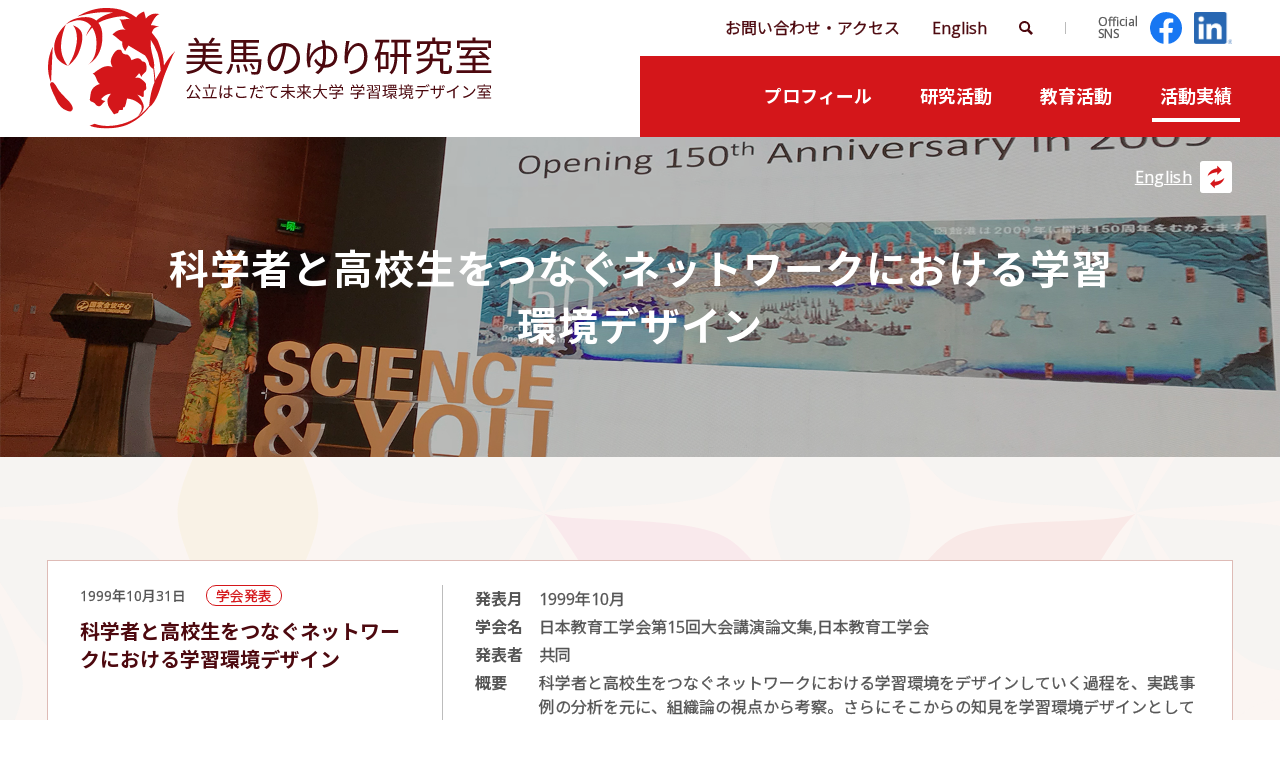

--- FILE ---
content_type: text/html; charset=UTF-8
request_url: https://noyuri.jp/achievement/440
body_size: 26635
content:
<!DOCTYPE html>
<html lang="ja">
<head>
<meta charset="UTF-8">
<meta name="viewport" content="width=device-width, initial-scale=1">
<meta property="og:type" content="article">
<meta property="og:url" content="https://noyuri.jp/achievement/440">
<meta property="og:title" content="科学者と高校生をつなぐネットワークにおける学習環境デザイン">
<meta property="og:description" content="公立はこだて未来大学 学習環境デザイン室 美馬のゆり研究室のウェブサイトです。">
<meta property="og:site_name" content="美馬のゆり研究室">
<meta property="og:image" content="https://noyuri.jp/wp/wp-content/themes/noyuri_2404/img/share/logo-ogp.png">

<link rel="shortcut icon" href="https://noyuri.jp/wp/wp-content/themes/noyuri_2404/img/share/favicon.ico">
<link rel="icon" type="image/png" href="https://noyuri.jp/wp/wp-content/themes/noyuri_2404/img/share/icon-192x192.png">
<link rel="apple-touch-icon" type="image/png" href="https://noyuri.jp/wp/wp-content/themes/noyuri_2404/img/share/apple-touch-icon-180x180.png">

<meta name="google-site-verification" content="Gw8z09kFkKuHkaoww4RJ3qGIldyGt4mkEVW7NtsyChc" />
<script async src="https://www.googletagmanager.com/gtag/js?id=G-RWL1MH9GGX"></script>
<script>
window.dataLayer = window.dataLayer || [];
function gtag(){dataLayer.push(arguments);}
gtag('js', new Date());
gtag('config', 'G-RWL1MH9GGX');
</script>
<title>科学者と高校生をつなぐネットワークにおける学習環境デザイン &#8211; 美馬のゆり研究室</title>
<meta name='robots' content='max-image-preview:large' />
	<style>img:is([sizes="auto" i], [sizes^="auto," i]) { contain-intrinsic-size: 3000px 1500px }</style>
	<link rel='dns-prefetch' href='//fonts.googleapis.com' />
<link rel='dns-prefetch' href='//maxcdn.bootstrapcdn.com' />
<link rel='stylesheet' id='wp-block-library-css' href='https://noyuri.jp/wp/wp-includes/css/dist/block-library/style.min.css' type='text/css' media='all' />
<style id='classic-theme-styles-inline-css' type='text/css'>
/*! This file is auto-generated */
.wp-block-button__link{color:#fff;background-color:#32373c;border-radius:9999px;box-shadow:none;text-decoration:none;padding:calc(.667em + 2px) calc(1.333em + 2px);font-size:1.125em}.wp-block-file__button{background:#32373c;color:#fff;text-decoration:none}
</style>
<style id='global-styles-inline-css' type='text/css'>
:root{--wp--preset--aspect-ratio--square: 1;--wp--preset--aspect-ratio--4-3: 4/3;--wp--preset--aspect-ratio--3-4: 3/4;--wp--preset--aspect-ratio--3-2: 3/2;--wp--preset--aspect-ratio--2-3: 2/3;--wp--preset--aspect-ratio--16-9: 16/9;--wp--preset--aspect-ratio--9-16: 9/16;--wp--preset--color--black: #000000;--wp--preset--color--cyan-bluish-gray: #abb8c3;--wp--preset--color--white: #ffffff;--wp--preset--color--pale-pink: #f78da7;--wp--preset--color--vivid-red: #cf2e2e;--wp--preset--color--luminous-vivid-orange: #ff6900;--wp--preset--color--luminous-vivid-amber: #fcb900;--wp--preset--color--light-green-cyan: #7bdcb5;--wp--preset--color--vivid-green-cyan: #00d084;--wp--preset--color--pale-cyan-blue: #8ed1fc;--wp--preset--color--vivid-cyan-blue: #0693e3;--wp--preset--color--vivid-purple: #9b51e0;--wp--preset--gradient--vivid-cyan-blue-to-vivid-purple: linear-gradient(135deg,rgba(6,147,227,1) 0%,rgb(155,81,224) 100%);--wp--preset--gradient--light-green-cyan-to-vivid-green-cyan: linear-gradient(135deg,rgb(122,220,180) 0%,rgb(0,208,130) 100%);--wp--preset--gradient--luminous-vivid-amber-to-luminous-vivid-orange: linear-gradient(135deg,rgba(252,185,0,1) 0%,rgba(255,105,0,1) 100%);--wp--preset--gradient--luminous-vivid-orange-to-vivid-red: linear-gradient(135deg,rgba(255,105,0,1) 0%,rgb(207,46,46) 100%);--wp--preset--gradient--very-light-gray-to-cyan-bluish-gray: linear-gradient(135deg,rgb(238,238,238) 0%,rgb(169,184,195) 100%);--wp--preset--gradient--cool-to-warm-spectrum: linear-gradient(135deg,rgb(74,234,220) 0%,rgb(151,120,209) 20%,rgb(207,42,186) 40%,rgb(238,44,130) 60%,rgb(251,105,98) 80%,rgb(254,248,76) 100%);--wp--preset--gradient--blush-light-purple: linear-gradient(135deg,rgb(255,206,236) 0%,rgb(152,150,240) 100%);--wp--preset--gradient--blush-bordeaux: linear-gradient(135deg,rgb(254,205,165) 0%,rgb(254,45,45) 50%,rgb(107,0,62) 100%);--wp--preset--gradient--luminous-dusk: linear-gradient(135deg,rgb(255,203,112) 0%,rgb(199,81,192) 50%,rgb(65,88,208) 100%);--wp--preset--gradient--pale-ocean: linear-gradient(135deg,rgb(255,245,203) 0%,rgb(182,227,212) 50%,rgb(51,167,181) 100%);--wp--preset--gradient--electric-grass: linear-gradient(135deg,rgb(202,248,128) 0%,rgb(113,206,126) 100%);--wp--preset--gradient--midnight: linear-gradient(135deg,rgb(2,3,129) 0%,rgb(40,116,252) 100%);--wp--preset--font-size--small: 13px;--wp--preset--font-size--medium: 20px;--wp--preset--font-size--large: 36px;--wp--preset--font-size--x-large: 42px;--wp--preset--spacing--20: 0.44rem;--wp--preset--spacing--30: 0.67rem;--wp--preset--spacing--40: 1rem;--wp--preset--spacing--50: 1.5rem;--wp--preset--spacing--60: 2.25rem;--wp--preset--spacing--70: 3.38rem;--wp--preset--spacing--80: 5.06rem;--wp--preset--shadow--natural: 6px 6px 9px rgba(0, 0, 0, 0.2);--wp--preset--shadow--deep: 12px 12px 50px rgba(0, 0, 0, 0.4);--wp--preset--shadow--sharp: 6px 6px 0px rgba(0, 0, 0, 0.2);--wp--preset--shadow--outlined: 6px 6px 0px -3px rgba(255, 255, 255, 1), 6px 6px rgba(0, 0, 0, 1);--wp--preset--shadow--crisp: 6px 6px 0px rgba(0, 0, 0, 1);}:where(.is-layout-flex){gap: 0.5em;}:where(.is-layout-grid){gap: 0.5em;}body .is-layout-flex{display: flex;}.is-layout-flex{flex-wrap: wrap;align-items: center;}.is-layout-flex > :is(*, div){margin: 0;}body .is-layout-grid{display: grid;}.is-layout-grid > :is(*, div){margin: 0;}:where(.wp-block-columns.is-layout-flex){gap: 2em;}:where(.wp-block-columns.is-layout-grid){gap: 2em;}:where(.wp-block-post-template.is-layout-flex){gap: 1.25em;}:where(.wp-block-post-template.is-layout-grid){gap: 1.25em;}.has-black-color{color: var(--wp--preset--color--black) !important;}.has-cyan-bluish-gray-color{color: var(--wp--preset--color--cyan-bluish-gray) !important;}.has-white-color{color: var(--wp--preset--color--white) !important;}.has-pale-pink-color{color: var(--wp--preset--color--pale-pink) !important;}.has-vivid-red-color{color: var(--wp--preset--color--vivid-red) !important;}.has-luminous-vivid-orange-color{color: var(--wp--preset--color--luminous-vivid-orange) !important;}.has-luminous-vivid-amber-color{color: var(--wp--preset--color--luminous-vivid-amber) !important;}.has-light-green-cyan-color{color: var(--wp--preset--color--light-green-cyan) !important;}.has-vivid-green-cyan-color{color: var(--wp--preset--color--vivid-green-cyan) !important;}.has-pale-cyan-blue-color{color: var(--wp--preset--color--pale-cyan-blue) !important;}.has-vivid-cyan-blue-color{color: var(--wp--preset--color--vivid-cyan-blue) !important;}.has-vivid-purple-color{color: var(--wp--preset--color--vivid-purple) !important;}.has-black-background-color{background-color: var(--wp--preset--color--black) !important;}.has-cyan-bluish-gray-background-color{background-color: var(--wp--preset--color--cyan-bluish-gray) !important;}.has-white-background-color{background-color: var(--wp--preset--color--white) !important;}.has-pale-pink-background-color{background-color: var(--wp--preset--color--pale-pink) !important;}.has-vivid-red-background-color{background-color: var(--wp--preset--color--vivid-red) !important;}.has-luminous-vivid-orange-background-color{background-color: var(--wp--preset--color--luminous-vivid-orange) !important;}.has-luminous-vivid-amber-background-color{background-color: var(--wp--preset--color--luminous-vivid-amber) !important;}.has-light-green-cyan-background-color{background-color: var(--wp--preset--color--light-green-cyan) !important;}.has-vivid-green-cyan-background-color{background-color: var(--wp--preset--color--vivid-green-cyan) !important;}.has-pale-cyan-blue-background-color{background-color: var(--wp--preset--color--pale-cyan-blue) !important;}.has-vivid-cyan-blue-background-color{background-color: var(--wp--preset--color--vivid-cyan-blue) !important;}.has-vivid-purple-background-color{background-color: var(--wp--preset--color--vivid-purple) !important;}.has-black-border-color{border-color: var(--wp--preset--color--black) !important;}.has-cyan-bluish-gray-border-color{border-color: var(--wp--preset--color--cyan-bluish-gray) !important;}.has-white-border-color{border-color: var(--wp--preset--color--white) !important;}.has-pale-pink-border-color{border-color: var(--wp--preset--color--pale-pink) !important;}.has-vivid-red-border-color{border-color: var(--wp--preset--color--vivid-red) !important;}.has-luminous-vivid-orange-border-color{border-color: var(--wp--preset--color--luminous-vivid-orange) !important;}.has-luminous-vivid-amber-border-color{border-color: var(--wp--preset--color--luminous-vivid-amber) !important;}.has-light-green-cyan-border-color{border-color: var(--wp--preset--color--light-green-cyan) !important;}.has-vivid-green-cyan-border-color{border-color: var(--wp--preset--color--vivid-green-cyan) !important;}.has-pale-cyan-blue-border-color{border-color: var(--wp--preset--color--pale-cyan-blue) !important;}.has-vivid-cyan-blue-border-color{border-color: var(--wp--preset--color--vivid-cyan-blue) !important;}.has-vivid-purple-border-color{border-color: var(--wp--preset--color--vivid-purple) !important;}.has-vivid-cyan-blue-to-vivid-purple-gradient-background{background: var(--wp--preset--gradient--vivid-cyan-blue-to-vivid-purple) !important;}.has-light-green-cyan-to-vivid-green-cyan-gradient-background{background: var(--wp--preset--gradient--light-green-cyan-to-vivid-green-cyan) !important;}.has-luminous-vivid-amber-to-luminous-vivid-orange-gradient-background{background: var(--wp--preset--gradient--luminous-vivid-amber-to-luminous-vivid-orange) !important;}.has-luminous-vivid-orange-to-vivid-red-gradient-background{background: var(--wp--preset--gradient--luminous-vivid-orange-to-vivid-red) !important;}.has-very-light-gray-to-cyan-bluish-gray-gradient-background{background: var(--wp--preset--gradient--very-light-gray-to-cyan-bluish-gray) !important;}.has-cool-to-warm-spectrum-gradient-background{background: var(--wp--preset--gradient--cool-to-warm-spectrum) !important;}.has-blush-light-purple-gradient-background{background: var(--wp--preset--gradient--blush-light-purple) !important;}.has-blush-bordeaux-gradient-background{background: var(--wp--preset--gradient--blush-bordeaux) !important;}.has-luminous-dusk-gradient-background{background: var(--wp--preset--gradient--luminous-dusk) !important;}.has-pale-ocean-gradient-background{background: var(--wp--preset--gradient--pale-ocean) !important;}.has-electric-grass-gradient-background{background: var(--wp--preset--gradient--electric-grass) !important;}.has-midnight-gradient-background{background: var(--wp--preset--gradient--midnight) !important;}.has-small-font-size{font-size: var(--wp--preset--font-size--small) !important;}.has-medium-font-size{font-size: var(--wp--preset--font-size--medium) !important;}.has-large-font-size{font-size: var(--wp--preset--font-size--large) !important;}.has-x-large-font-size{font-size: var(--wp--preset--font-size--x-large) !important;}
:where(.wp-block-post-template.is-layout-flex){gap: 1.25em;}:where(.wp-block-post-template.is-layout-grid){gap: 1.25em;}
:where(.wp-block-columns.is-layout-flex){gap: 2em;}:where(.wp-block-columns.is-layout-grid){gap: 2em;}
:root :where(.wp-block-pullquote){font-size: 1.5em;line-height: 1.6;}
</style>
<link rel='stylesheet' id='theme-style-css' href='https://noyuri.jp/wp/wp-content/themes/noyuri_2404/style.css?fver=20240430020701' type='text/css' media='all' />
<link rel='stylesheet' id='font-material-css' href='https://fonts.googleapis.com/icon?family=Material+Icons' type='text/css' media='all' />
<link rel='stylesheet' id='font-awesome-css' href='https://maxcdn.bootstrapcdn.com/font-awesome/4.7.0/css/font-awesome.min.css' type='text/css' media='all' />
<script type="text/javascript" src="https://noyuri.jp/wp/wp-content/themes/noyuri_2404/lib/stile/js/stile-full.min.js?fver=20240430020704" id="stile-js"></script>
<script type="text/javascript" src="https://noyuri.jp/wp/wp-content/themes/noyuri_2404/lib/stomp/slide-show/slide-show.min.js?fver=20240430020704" id="st-slide-show-js"></script>
<link rel="https://api.w.org/" href="https://noyuri.jp/wp-json/" /><link rel="canonical" href="https://noyuri.jp/achievement/440" />
<link rel='shortlink' href='https://noyuri.jp/?p=440' />
<link rel="alternate" title="oEmbed (JSON)" type="application/json+oembed" href="https://noyuri.jp/wp-json/oembed/1.0/embed?url=https%3A%2F%2Fnoyuri.jp%2Fachievement%2F440" />
<link rel="alternate" title="oEmbed (XML)" type="text/xml+oembed" href="https://noyuri.jp/wp-json/oembed/1.0/embed?url=https%3A%2F%2Fnoyuri.jp%2Fachievement%2F440&#038;format=xml" />
<link rel='prev' title='若手科学者と高校生のQ&#038;Aネットワーク(2)' href='https://noyuri.jp/achievement/969' />
<link rel='next' title='VIII.Participant Information' href='https://noyuri.jp/achievement/442' />
</head>

<body class="achievement-template-default single single-achievement postid-440 site-lang-ja">
<div id="page" class="site">
	<header id="masthead" class="site-header" role="banner">
		<div class="site-header-main">

			<div class="site-header-branding">
				<h1 class="site-branding">
					<a href="https://noyuri.jp/" rel="home" class="part-site-branding ja">
	<img class="site-logo" src="https://noyuri.jp/wp/wp-content/themes/noyuri_2404/img/site-logo.svg">
	<img class="site-title ja" src="https://noyuri.jp/wp/wp-content/themes/noyuri_2404/img/title_ja.svg" alt="美馬のゆり研究室">
</a>
				</h1>
			</div>
			<div class="site-header-menu-navigation">

				<div class="site-header-nav">
					<ul class="menu sub-menu in-site ja">
	<li class="contact-and-access"><a href="https://noyuri.jp/contact-access"><span>お問い合わせ・</span><span>アクセス</span></a></li>
	<li class="site-policy"><a href="https://noyuri.jp/site-policy">Site Policy</a></li>
	<li class="lang phone"><a href="https://noyuri.jp" rel="tag" class="current">JA</a></li><li class="lang phone"><a href="https://noyuri.jp/en" rel="tag">EN</a></li>	<li class="lang pc"><a href="https://noyuri.jp" rel="tag" class="current">Japanese</a></li><li class="lang pc"><a href="https://noyuri.jp/en" rel="tag">English</a></li>	<li class="search"><a href="https://noyuri.jp/search"></a></li>
</ul>
<div class="separator-between-sub-menu"></div>
<ul class="menu sub-menu sns ja">
	<li class="label"><label><span>Official</span><span>SNS</span></label></li>
	<li class="facebook"><a href="https://www.facebook.com/noyuri.mima"></a></li>
	<li class="linkedin"><a href="https://www.linkedin.com/in/noyuri-mima-bab1/"></a></li>
</ul>
				</div>
				<div class="site-global-nav-bar">
					<div class="site-global-nav-bar-inner scroll-shadow scroll">
						<ul class="menu ja"><li id="menu-item-14" class="group"><label for="panel-14-ctrl"><div><span>プロフィール</span></div></label></li><li id="menu-item-15" class="group"><label for="panel-15-ctrl"><div><span>研究活動</span></div></label></li><li id="menu-item-16" class="group"><label for="panel-16-ctrl"><div><span>教育活動</span></div></label></li><li id="menu-item-17" class="menu-ancestor group"><label for="panel-17-ctrl"><div><span>活動実績</span></div></label></li></ul>					</div>
				</div>
					<div class="site-global-nav-panel-wrapper screen-only">
						<div id="panel-14" class="site-global-nav-panel screen-only">
						<ul class="menu"><li id="menu-item-66"><a href="https://noyuri.jp/profile" target=""><div><span>美馬のゆり</span><span>略歴</span></div></a></li><li id="menu-item-65"><a href="https://noyuri.jp/curriculum-vitae" target=""><div><span>社会的活動履歴</span></div></a></li><li id="menu-item-63"><a href="https://noyuri.jp/videos" target=""><div><span>動画</span></div></a></li><li id="menu-item-64"><a href="https://noyuri.jp/links" target=""><div><span>関連</span><span>リンク</span></div></a></li></ul>					</div>
						<div id="panel-15" class="site-global-nav-panel screen-only">
						<ul class="menu"><li id="menu-item-69"><a href="https://noyuri.jp/domain" target=""><div><span>研究領域</span></div></a></li><li id="menu-item-68"><a href="https://noyuri.jp/project" target=""><div><span>研究</span><span>プロジェクト</span></div></a></li><li id="menu-item-67"><a href="https://noyuri.jp/affiliation" target=""><div><span>所属学会</span></div></a></li></ul>					</div>
						<div id="panel-16" class="site-global-nav-panel screen-only">
						<ul class="menu"><li id="menu-item-72"><a href="https://noyuri.jp/course" target=""><div><span>担当科目</span></div></a></li><li id="menu-item-71"><a href="https://noyuri.jp/project-learning" target=""><div><span>プロジェクト</span><span>学習</span></div></a></li><li id="menu-item-70"><a href="https://noyuri.jp/works" target=""><div><span>研究</span><span>テーマ</span><span>［大学院</span>・<span>学部共通］</span></div></a></li></ul>					</div>
						<div id="panel-17" class="site-global-nav-panel screen-only">
						<ul class="menu"><li id="menu-item-2199"><a href="https://noyuri.jp/achievement/category/book" target=""><div><span>著書</span></div></a></li><li id="menu-item-2200"><a href="https://noyuri.jp/achievement/category/paper" target=""><div><span>学術論文</span></div></a></li><li id="menu-item-2201" class="menu-ancestor"><a href="https://noyuri.jp/achievement/category/lecture" target=""><div><span>学会発表</span></div></a></li><li id="menu-item-2202"><a href="https://noyuri.jp/achievement/category/award" target=""><div><span>受賞</span></div></a></li><li id="menu-item-2203"><a href="https://noyuri.jp/achievement/category/translation" target=""><div><span>翻訳</span></div></a></li><li id="menu-item-2204"><a href="https://noyuri.jp/achievement/category/book-review" target=""><div><span>書評</span></div></a></li><li id="menu-item-2205"><a href="https://noyuri.jp/achievement/category/explanation" target=""><div><span>解説</span>・<span>エッセイ</span></div></a></li><li id="menu-item-2206"><a href="https://noyuri.jp/achievement/category/interview" target=""><div><span>メディア</span><span>掲載</span></div></a></li><li id="menu-item-2207"><a href="https://noyuri.jp/achievement/category/seminar" target=""><div><span>セミナー</span>・<span>講演</span></div></a></li><li id="menu-item-2208"><a href="https://noyuri.jp/achievement/category/media" target=""><div>TV･<span>ラジオ</span>･<span>動画</span></div></a></li><li id="menu-item-3195"><a href="https://noyuri.jp/topic" target=""><div><span>トピックス</span></div></a></li></ul>					</div>
					</div>

			</div>

		</div>
	</header>

	<div id="content" class="site-content">
	<div id="primary" class="content-area">
		<main id="main" class="site-main" role="main">

<article id="post-440" class="entry entry-achievement post-440 achievement type-achievement status-publish hentry achievement_category-lecture">

	<header class="entry-header"  style="background-image: url('https://noyuri.jp/wp/wp-content/uploads/2020/11/header-img_13-3.jpg')">
		<h2 class="title" ><div>科学者と高校生をつなぐネットワークにおける学習環境デザイン</div></h2>
<div class="entry-lang-button ja"><a href="https://noyuri.jp/en/achievement/440" rel="tag">English</a><a href="https://noyuri.jp/achievement/440" rel="tag" class="current">Japanese</a></div>	</header>

<div class="entry-content-wrapper">

	<div class="entry-content wide">
		<ul class="list-item list-item-achievement row stile-anchor-external">
			<li id="post-440" class="item item-news no-link post-440 achievement type-achievement status-publish hentry achievement_category-lecture">
<div>

		<div class="thumbnail"><div ></div></div>

		<div class="content">
			<div class="main">
				<div class="info">
					<span class="date-wrapper"><span class="date">1999年10月31日</span></span>
					<span class="type-wrapper"><span class="type">学会発表</span></span>
				</div>
				<div class="title stile-kerning"><div>科学者と高校生をつなぐネットワークにおける学習環境デザイン</div></div>
			</div>


			<div class="sub">
				
	<div class="detailed-information">
		<table>
			<tbody>
					<tr>
					<th>発表月</th>
					<td>1999年10月</td>
				</tr>
						<tr>
					<th>学会名</th>
					<td>日本教育工学会第15回大会講演論文集,日本教育工学会</td>
				</tr>
						<tr>
					<th>発表者</th>
					<td>共同</td>
				</tr>
						<tr>
					<th>概要</th>
					<td>科学者と高校生をつなぐネットワークにおける学習環境をデザインしていく過程を、実践事例の分析を元に、組織論の視点から考察。さらにそこからの知見を学習環境デザインとして提言。<br />
論文掲載：p.69-p.70<br />
本人担当部分：共同研究につき抽出不可能<br />
共同発表者：山内祐平、美馬のゆり、中原淳、吉岡有文</td>
				</tr>
				</tbody>
		</table>
	</div>
					<div class="related-links stile-anchor-external">
			</div>
			</div>
		</div>



</div></li>
		</ul>
	</div>
</div>

</article>

		</main>
	</div>
	</div><!-- #content -->

	<footer id="colophon" class="site-footer" role="contentinfo">

		<div class="site-footer-share">
			<aside class="aside aside-share full">
	<ul class="aside-share-list">
		<li>Share</li>
		<li><a class="facebook" href="http://www.facebook.com/sharer.php?u=https://noyuri.jp/achievement/440&amp;t=科学者と高校生をつなぐネットワークにおける学習環境デザイン"></a></li>
		<li><a class="twitter" href="http://twitter.com/intent/tweet?url=https://noyuri.jp/achievement/440&amp;text=科学者と高校生をつなぐネットワークにおける学習環境デザイン"></a></li>
	</ul>
</aside>
		</div>

		<div class="site-footer-misc"><a id="back-to-top" class="hidden" href="#top"></a></div>


		<aside class="banner-area" role="complementary" aria-label="バナー">
	<div class="banner-column">
		<section id="media_image-2" class="widget widget_media_image"><h2 class="widget-title">公立はこだて未来大学</h2><a href="https://www.fun.ac.jp/"><img width="580" height="120" src="https://noyuri.jp/wp/wp-content/uploads/2020/11/719c6f9acc7b745eb268bccd2cf1752c.gif" class="image wp-image-2507  attachment-full size-full" alt="" style="max-width: 100%; height: auto;" decoding="async" loading="lazy" /></a></section><section id="media_image-3" class="widget widget_media_image"><h2 class="widget-title">はこだて国際科学祭</h2><a href="https://www.sciencefestival.jp/"><img width="580" height="120" src="https://noyuri.jp/wp/wp-content/uploads/2020/11/073ee9c506d3c50240511e0e4c764525.gif" class="image wp-image-2508  attachment-full size-full" alt="" style="max-width: 100%; height: auto;" decoding="async" loading="lazy" /></a></section><section id="media_image-4" class="widget widget_media_image"><h2 class="widget-title">aiEDU JAPAN</h2><a href="https://aiedu.jp/"><img width="580" height="120" src="https://noyuri.jp/wp/wp-content/uploads/2023/09/aiedu_japan.png" class="image wp-image-4967  attachment-full size-full" alt="" style="max-width: 100%; height: auto;" decoding="async" loading="lazy" srcset="https://noyuri.jp/wp/wp-content/uploads/2023/09/aiedu_japan.png 580w, https://noyuri.jp/wp/wp-content/uploads/2023/09/aiedu_japan-320x66.png 320w, https://noyuri.jp/wp/wp-content/uploads/2023/09/aiedu_japan-480x99.png 480w" sizes="auto, (max-width: 580px) 100vw, 580px" /></a></section><section id="media_image-8" class="widget widget_media_image"><h2 class="widget-title">CHAI</h2><a href="https://humancompatible.ai/"><img width="180" height="70" src="https://noyuri.jp/wp/wp-content/uploads/2022/01/CHAIlogo-1-320x124.jpg" class="image wp-image-4356  attachment-180x70 size-180x70" alt="" style="max-width: 100%; height: auto;" title="CHAI" decoding="async" loading="lazy" srcset="https://noyuri.jp/wp/wp-content/uploads/2022/01/CHAIlogo-1-320x124.jpg 320w, https://noyuri.jp/wp/wp-content/uploads/2022/01/CHAIlogo-1-640x248.jpg 640w, https://noyuri.jp/wp/wp-content/uploads/2022/01/CHAIlogo-1-480x186.jpg 480w, https://noyuri.jp/wp/wp-content/uploads/2022/01/CHAIlogo-1-e1641536496666.jpg 206w" sizes="auto, (max-width: 180px) 100vw, 180px" /></a></section>	</div>
</aside>

		<div class="site-footer-main">

			<div class="site-footer-title" >
				<a href="https://noyuri.jp" rel="home">
					<div class="site-title ja"><div><span>美馬のゆり</span><span>研究室</span></div></div>
				</a>
			</div>

			<div class="site-footer-nav">
				<ul class="menu sub-menu in-site ja">
	<li class="contact-and-access"><a href="https://noyuri.jp/contact-access"><span>お問い合わせ・</span><span>アクセス</span></a></li>
	<li class="site-policy"><a href="https://noyuri.jp/site-policy">Site Policy</a></li>
	<li class="lang phone"><a href="https://noyuri.jp" rel="tag" class="current">JA</a></li><li class="lang phone"><a href="https://noyuri.jp/en" rel="tag">EN</a></li>	<li class="lang pc"><a href="https://noyuri.jp" rel="tag" class="current">Japanese</a></li><li class="lang pc"><a href="https://noyuri.jp/en" rel="tag">English</a></li>	<li class="search"><a href="https://noyuri.jp/search"></a></li>
</ul>
<div class="separator-between-sub-menu"></div>
<ul class="menu sub-menu sns ja">
	<li class="label"><label><span>Official</span><span>SNS</span></label></li>
	<li class="facebook"><a href="https://www.facebook.com/noyuri.mima"></a></li>
	<li class="linkedin"><a href="https://www.linkedin.com/in/noyuri-mima-bab1/"></a></li>
</ul>
			</div>

		</div>


		<div class="site-footer-misc"><a id="back-to-top" class="hidden" href="#top"></a></div>
	</footer>

</div><!-- #page -->

<script type="text/javascript" src="https://noyuri.jp/wp/wp-content/themes/noyuri_2404/js/global-nav.min.js?fver=20240430020701" id="global-nav-js"></script>
<script type="text/javascript" src="https://noyuri.jp/wp/wp-content/themes/noyuri_2404/js/global-nav-extension.min.js?fver=20240430020701" id="global-nav-extension-js"></script>
<script type="text/javascript" src="https://noyuri.jp/wp/wp-content/themes/noyuri_2404/js/scroll-shadow.min.js?fver=20240430020701" id="scroll-shadow-js"></script>
<script type="text/javascript" src="https://noyuri.jp/wp/wp-content/themes/noyuri_2404/js/back-to-top.min.js?fver=20240430020701" id="back-to-top-js"></script>

</body>
</html>


--- FILE ---
content_type: application/javascript
request_url: https://noyuri.jp/wp/wp-content/themes/noyuri_2404/js/scroll-shadow.min.js?fver=20240430020701
body_size: 1435
content:
"use strict";!function(){var t="shadow";function e(t,e){!function(t){return t.scrollWidth-t.clientWidth>2}(t)?e.style.background="":e.style.background=function(t){var e=t.scrollLeft/(t.scrollWidth-t.clientWidth),n=.9,o=.9;e<.1&&(n*=e/.1);.9<e&&(o*=(1-e)/.1);var r="linear-gradient(to right, rgba(255,255,255,".concat(n,"), rgba(255,255,255,0)) left top"),l="linear-gradient(to left,  rgba(255,255,255,".concat(o,"), rgba(255,255,255,0)) right top"),i=" / 1.5rem 100% no-repeat scroll";return r+i+","+l+i}(t)}document.addEventListener("DOMContentLoaded",(function(){for(var n=document.querySelectorAll(".scroll-shadow"),o=[],r=[],l=function(){var l=n[i],a=function(e){var n=e.getBoundingClientRect(),o=e.parentElement.getBoundingClientRect(),r=o.bottom-o.top==0?n.bottom-n.top+"px":"100%",l=document.createElement("div");l.className=t,l.style.position="absolute",l.style.top="0",l.style.left="0",l.style.width="100%",l.style.height=r,l.style.pointerEvents="none";var i=getComputedStyle(e.parentElement);"relative"!==i.position&&"absolute"!==i.position&&(e.parentElement.style.position="relative");return e.parentElement.appendChild(l),l}(l);l.addEventListener("scroll",ST.throttle((function(){e(l,a)}))),ST.onResize((function(){e(l,a)}),!0),o.push(a),r.push(l.parentElement.parentElement)},i=0;i<n.length;i+=1)l();for(var a=new MutationObserver((function(t){for(var r=0;r<n.length;r+=1)e(n[r],o[r])})),s={attributes:!0,childList:!1,characterData:!1,attributeFilter:["class"]},c=0;c<r.length;c+=1)a.observe(r[c],s)}))}();

--- FILE ---
content_type: image/svg+xml
request_url: https://noyuri.jp/wp/wp-content/themes/noyuri_2404/img/icon-nav-search-h.svg
body_size: 210
content:
<svg xmlns="http://www.w3.org/2000/svg" width="13.896" height="14" viewBox="0 0 13.896 14">
  <path id="search-01" d="M13.9,12.18,10.19,8.473a5.527,5.527,0,1,0-1.844,1.8L12.077,14,13.9,12.18ZM2.058,5.523A3.465,3.465,0,1,1,5.522,8.987,3.469,3.469,0,0,1,2.058,5.523Z" fill="#4d090f"/>
</svg>


--- FILE ---
content_type: application/javascript
request_url: https://noyuri.jp/wp/wp-content/themes/noyuri_2404/js/global-nav-extension.min.js?fver=20240430020701
body_size: 714
content:
"use strict";Array.from(document.getElementsByClassName("site-global-nav-panel")).forEach((function(l){!function(l){for(var n=l.querySelectorAll(".menu > li"),c=Math.floor(n.length/3),s=n.length%3,i=s>0?c+1:c,o=s>1?i+c+1:i+c,a=Math.floor(n.length/4),d=n.length%4,t=d>0?a+1:a,u=d>1?t+a+1:t+a,m=d>2?u+a+1:u+a,r=0;r<n.length;r++)r<n.length/2?n[r].classList.add("grid-column-1-in-2-column"):n[r].classList.add("grid-column-2-in-2-column"),r<i?n[r].classList.add("grid-column-1-in-3-column"):r<o?n[r].classList.add("grid-column-2-in-3-column"):n[r].classList.add("grid-column-3-in-3-column"),r<t?n[r].classList.add("grid-column-1-in-4-column"):r<u?n[r].classList.add("grid-column-2-in-4-column"):r<m?n[r].classList.add("grid-column-3-in-4-column"):n[r].classList.add("grid-column-4-in-4-column")}(l)}));